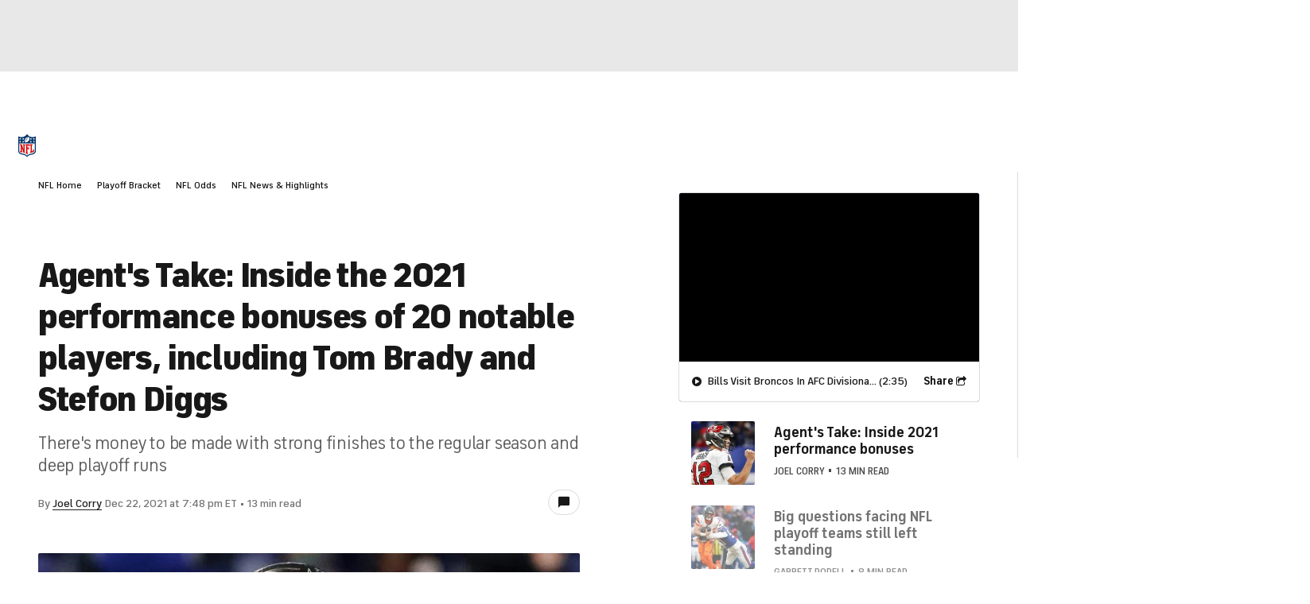

--- FILE ---
content_type: application/javascript
request_url: https://sportsfly.cbsistatic.com/fly-385/bundles/sportsmediajs/js-build/components/sharebar.js
body_size: 236
content:
define(["jquery","libs/debug","components/social-counts","version!fly/components/base","version!libs/modernizr.custom"],function(i,e){e=e.init("sharebar");i.widget("sports.sharebar",i.fly.base,{options:{viewClasses:{inline:"inline-view",side:"side-view"},enableViewToggling:false,selectorContainer:null,containerClass:"count",showZeros:true},$buttons:null,$links:null,_create:function(){this._setup();if(!this.options.title){this.options.title=i("meta[property='og:title']").attr("content")}if(!this.options.description){this.options.description=i("meta[property='og:description']").attr("content")}if(!this.options.url){this.options.url=i("meta[property='og:url']").attr("content")}if(this.options.selectorContainer){this.$element.appendTo(this.options.selectorContainer)}if(this.options.enableViewToggling){this.updateView();if(this.$element.fixate){this.$element.fixate("checkPosition")}}this.$links=this.$element.socialCounts(this.options);i(".share-module .share-wrapper").on("socialCountTotalUpdate",function(e,t){i(".sharebar-module .share-label .share-number").html(t)});this._setupEvents()},_setupEvents:function(){if(this.options.enableViewToggling){this.$window.on("resize.sharebar",function(){this.updateView()}.bind(this))}i(".share-button.googleButton .hoverWrap").on("mouseenter",function(e){i(".share-button.googleButton").addClass("active")});i(".share-button.googleButton .hoverWrap").on("mouseleave",function(e){i(".share-button.googleButton").removeClass("active")})},updateView:function(e){if(e){i.each(this.options.viewClasses,function(e,t){this.$element.removeClass(t)}.bind(this));this.$element.addClass(e)}else{if(this.$window.width()<1430){this.updateView(this.options.viewClasses.inline)}else{this.updateView(this.options.viewClasses.side)}}}})});

--- FILE ---
content_type: application/javascript
request_url: https://sportsfly.cbsistatic.com/fly-385/bundles/sportsmediajs/js-build/components/video/avia/video-handler.js
body_size: 1279
content:
define(["exports","jquery","libs/debug"],function(e,t,a){"use strict";function r(e){return e&&e.__esModule?e:{default:e}}var s=r(t);var i=r(a);var d="videoHandlerAvia";var p=i["default"].init(d);p.log(d);s["default"].widget("sports.videoHandlerAvia",s["default"].fly.base,{playersInitialized:{},TRACKING_DATA:"sportsTrackingData",VIDEO_STATE_PROGRESS:1,VIDEO_STATE_PAUSE:2,VIDEO_STATE_STOP:0,VIDEO_STATE_LOADED:-1,options:{autoPlayFirst:false},_create:function e(){if(window.videoHandlerAviaDefined===true){p.log("Script already attached to the page. Skipping 2+ definition");return}window.videoHandlerAviaDefined=true;this._setup();var r=this;if(r.options.autoPlayFirst===true){(function(){var r=false;window.addEventListener("VideoPlayerCalled",function(e){var t=e.detail;var a=t.videoPlayer;if(a.options.autoplay!==true&&r===false){a.options.autoplay=true;a.sportsAutoPlayOverride=true;r=true;p.log("Feature: AutoPlay First applied to video: "+a.options.playerId)}})})()}window.addEventListener("VideoPlayerInitialized",function(e){var t=e.detail;var a=t.videoPlayer;r._recordVideoPlayer(a,t.playerId)})},_recordVideoPlayer:function e(t,a){var r=this;if(a in r.getInitializedPlayers()){p.log(a+" has been already initialized");return}t.sportsPlayerId=a;t.sportsInterruptVideoPlayer=function(){r._interruptVideoPlayer(t)};t.sportsState=-1;t.sportsSetState=function(e){this.sportsState=e};t.sportsGetState=function(){return this.sportsState};t.sportsGetElementObject=function(){return(0,s["default"])("#VideoPlayer-"+a)};t.sportsPlayerType="avia";r.playersInitialized[a]=t;r._playerInitializedEvents(t,a);(0,s["default"])(document).trigger("cbsiPlayerRegistered",{playerId:a,player:t});p.log("cbsiPlayerRegistered: "+a)},getInitializedPlayers:function e(){return this.playersInitialized},_playerInitializedEvents:function e(r,i){var n=this;var t=r.sportsGetElementObject();var a="debugMsgsByComponent"+d;var o=null;if(p.enabled){o=t.parent().find("."+a);if(o.length>0){o.html("")}else{t.parent().prepend('<span style="background-color: white; font-size: 10px; position: absolute; top: 60%; z-index: 1; " class="'+a+'"></span>');o=t.parent().find("."+a)}}if(p.enabled){o.append("Player Id: "+r.sportsPlayerId);if(r.sportsAutoPlayOverride){o.append("</br>AutoPlay override: true")}}var l=t.data(n.TRACKING_DATA);if(!l){l=window.utag_data}if(l){if(p.enabled){o.append("<br/> userType: "+l.userType)}}else{p.error("Failed to get Tracking Data")}window.addEventListener(r.state.events.PLAYER_AD_START,function(e){var t=e.detail;var a=t.videoPlayer;if(i!==a.options.playerId){return}p.log("Ad playing detected");r.sportsSetState(n.VIDEO_STATE_PROGRESS);n._playerOnPlayEvents(a,i)});window.addEventListener(r.state.events.PLAYER_RESOURCE_START,function(e){var t=e.detail;var a=t.videoPlayer;if(i!==a.options.playerId){return}p.log("Resource start detected",i);r.sportsSetState(n.VIDEO_STATE_LOADED);n._playerOnLoadedEvents(a,i)});window.addEventListener(r.state.events.PLAYER_CONTENT_PLAYING,function(e){var t=e.detail;var a=t.videoPlayer;if(i!==a.options.playerId){return}p.log("Content playing detected",i);r.sportsSetState(n.VIDEO_STATE_PROGRESS);n._playerOnPlayEvents(a,i)});window.addEventListener(r.state.events.PLAYER_CONTENT_PAUSED,function(e){var t=e.detail;var a=t.videoPlayer;if(i!==a.options.playerId){return}r.sportsSetState(n.VIDEO_STATE_PAUSE);n._playerOnPauseEvents(a,i)});window.addEventListener(r.state.events.PLAYER_RESOURCE_END,function(e){var t=e.detail;var a=t.videoPlayer;if(i!==a.options.playerId){return}p.log("Resource end detected",i);r.sportsSetState(n.VIDEO_STATE_STOP);n._playerOnPauseEvents(a,i)});window.addEventListener(r.state.events.PLAYER_PLAYBACK_SUSPENDED,function(e){var t=e.detail;var a=t.videoPlayer;if(i!==a.options.playerId){return}r.sportsSetState(n.VIDEO_STATE_STOP);n._playerOnPauseEvents(a,i)})},_interruptVideoPlayer:function e(t){var a=this;var r=t.sportsPlayerId;p.log(r,"starting _interruptVideoPlayer");var i=t.state.player;var n=i.contentTime;var o=i.getPlugin(window.avia.playlist.PLAYLIST);var l=o.currentResource;if(window.localStorage){window.localStorage.setItem(r+"-"+l.metadata.videoId,n)}t.state.startPlaying=true;i.stop();window.avia.removeVideoPlayer(i.id).then(function(){t.state.isVideoPlayerInitialized=false;t.options.autoplay=false;t.state.playlist.unshift(l);t.initAviaPlayer(t)});if(r in a.getInitializedPlayers()){}(0,s["default"])(t).trigger("sportsOnInterrupt")},interruptAllVideoPlayers:function e(){var a=arguments.length<=0||arguments[0]===undefined?null:arguments[0];var r=this;p.log("interruptAllVideoPlayers called. Current Player ID: "+a);var i=r.getInitializedPlayers();p.log(i,"Available video players. Current Player ID: "+a);Object.keys(i).forEach(function(e){var t=i[e];if(a!==e){if(t.sportsState===r.VIDEO_STATE_PROGRESS){p.log(e,"ready to interrupt");t.sportsInterruptVideoPlayer()}else{}}else{}})},_playerOnPlayEvents:function e(t,a){this.interruptAllVideoPlayers(a);(0,s["default"])(t).trigger("sportsOnPlay",a)},_playerOnPauseEvents:function e(t,a){(0,s["default"])(t).trigger("sportsOnPause",a)},_playerOnLoadedEvents:function e(t,a){(0,s["default"])(t).trigger("sportsOnLoad",a)}})});